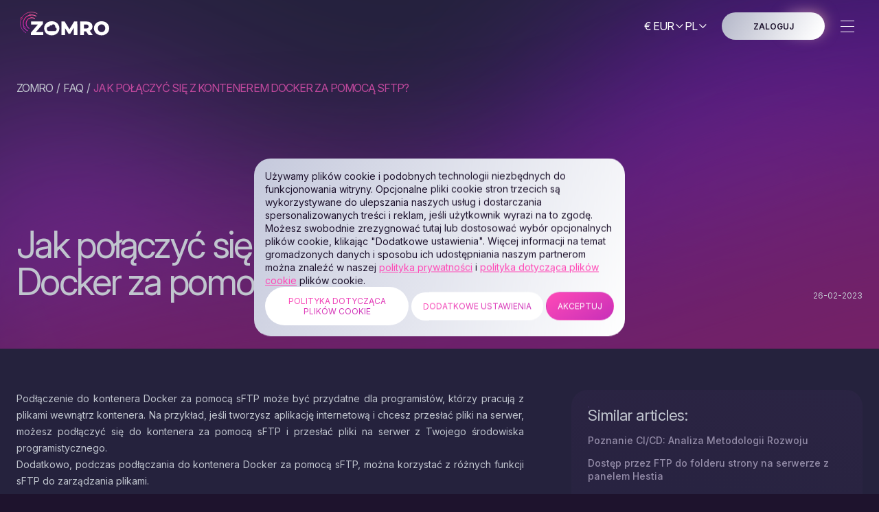

--- FILE ---
content_type: text/html; charset=utf-8
request_url: https://zomro.com/pl/blog/faq/306-how-to-connect-to-a-docker-container-via-sftp
body_size: 15785
content:
<!doctypehtml><html lang=pl-PL><title>Jak połączyć się z kontenerem Docker za pomocą SFTP? | Zomro</title><meta content="Połączenie z kontenerem Docker za pomocą sFTP może być przydatne dla programistów pracujących z plikami wewnątrz kontenera. Na przykład, jeśli tworzysz aplikację webową i"name=description><meta content="follow, index, max-snippet:-1, max-video-preview:-1, max-image-preview:large"name=robots><meta charset=UTF-8><meta content=IE=edge http-equiv=X-UA-Compatible><meta content=width=device-width,initial-scale=1.0 name=viewport><meta content=it-rat-fa9ef9f8c2095cc94c5d33de60ee9bb3 name=it-rating><meta content=yes name=apple-mobile-web-app-capable><meta content=default name=apple-mobile-web-app-status-bar-style><meta content=KtUq-BbKlUhHeoRfqLcnYlcaE3QvDNS9FB6Sj9uJIwg name=google-site-verification><link href=https://fonts.googleapis.com rel=preconnect><link crossorigin href=https://fonts.gstatic.com rel=preconnect><link href=https://fonts.googleapis.com/css2?family=Inter:opsz,wght@14..32,300..600&display=swap rel=stylesheet><link rel="shortcut icon"href=/static/site/favicon.ico?v=1768587377 type=image/png><meta content=349f34ae813c93c7 name=yandex-verification><meta content="Jak połączyć się z kontenerem Docker za pomocą SFTP? | Zomro"property=og:title><meta content="Połączenie z kontenerem Docker za pomocą sFTP może być przydatne dla programistów pracujących z plikami wewnątrz kontenera. Na przykład, jeśli tworzysz aplikację webową i"property=og:description><meta content=article property=og:type><meta content=https://dx86q6oq7ry0e.cloudfront.net/uploads/media/blog/a48@server-panel.net/2023/02/01/1677414931_4.png property=og:image><meta content="Jak połączyć się z kontenerem Docker za pomocą SFTP? - 1"property=og:image:alt><meta content=https://zomro.com/pl/blog/faq/306-how-to-connect-to-a-docker-container-via-sftp property=og:url><script type=application/ld+json>
      {
    "@context": "https://schema.org",
    "@type": "Organization",
    "url": "https://zomro.com",
    "logo": "https://zomro.com/static/site/images/logo-white.png?v=1768587377"
}
    </script><link href=https://zomro.com/blog/faq/306-how-to-connect-to-a-docker-container-via-sftp hreflang=en rel=alternate><link href=https://zomro.com/rus/blog/faq/306-how-to-connect-to-a-docker-container-via-sftp hreflang=ru rel=alternate><link href=https://zomro.com/rus/blog/faq/306-how-to-connect-to-a-docker-container-via-sftp hreflang=ru-RU rel=alternate><link href=https://zomro.com/ua/blog/faq/306-how-to-connect-to-a-docker-container-via-sftp hreflang=uk rel=alternate><link href=https://zomro.com/lt/blog/faq/306-how-to-connect-to-a-docker-container-via-sftp hreflang=lt rel=alternate><link href=https://zomro.com/lv/blog/faq/306-how-to-connect-to-a-docker-container-via-sftp hreflang=lv rel=alternate><link href=https://zomro.com/pl/blog/faq/306-how-to-connect-to-a-docker-container-via-sftp hreflang=pl rel=alternate><link href=https://zomro.com/blog/faq/306-how-to-connect-to-a-docker-container-via-sftp hreflang=x-default rel=alternate><link href=https://zomro.com/pl/blog/faq/306-how-to-connect-to-a-docker-container-via-sftp rel=canonical><script>var initializeGTM=(()=>{let c=`denied`,b=`consent`,e=0,h=1,f=`dataLayer`,g=`script`,d=Date;function a(){dataLayer.push(arguments)}if([`zomro.com`,`zomro.biz`].includes(window.location.host)){window.dataLayer=window.dataLayer||[];a(b,`default`,{ad_storage:c,ad_user_data:c,ad_personalization:c,analytics_storage:c,functionality_storage:c});!((a,b,c,g,h)=>{a[g]=a[g]||[],a[g].push({'gtm.start':new d().getTime(),event:`gtm.js`});var i=b.getElementsByTagName(c)[e],j=b.createElement(c);j.async=!e,j.src=`https://www.googletagmanager.com/gtm.js?id=`+ h+ (f!=g?`&l=`+ g:``),i.parentNode.insertBefore(j,i)})(window,document,g,f,`GTM-T5QQQVX`);const i=JSON.parse(localStorage.getItem(`selected-cookie`));a(b,`update`,i);!((a,b,c,f,g,i,j)=>{for(i=e,a[g]=a[g]||function(){(a[g].a=a[g].a||[]).push(arguments)},a[g].l=h*new d;i<document.scripts.length;i++)if(document.scripts[i].src===f)return;i=b.createElement(c),j=b.getElementsByTagName(c)[e],i.async=h,i.src=f,j.parentNode.insertBefore(i,j)})(window,document,g,`https://cdn.jsdelivr.net/npm/yandex-metrica-watch/tag.js`,`ym`),ym(96104642,`init`,{clickmap:!e,trackLinks:!e,accurateTrackBounce:!e,webvisor:!e,trackHash:!e,ecommerce:f})}});if(localStorage.getItem(`widgets-allowed`)&&localStorage.getItem(`selected-cookie`)){initializeGTM()}</script><link rel="stylesheet preload"as=style href=https://cdnjs.cloudflare.com/ajax/libs/modern-normalize/1.1.0/modern-normalize.min.css><link rel="stylesheet preload"as=style href=/static/site/css/main_styles.min.css?v=1768587377></head><link href=https://cdnjs.cloudflare.com/ajax/libs/highlight.js/11.7.0/styles/default.min.css rel=stylesheet><link rel="stylesheet preload"as=style href=/static/site/css/blog_styles.min.css?v=1768587377><script type=application/ld+json>
      {
    "@context": "https://schema.org",
    "@type": "Article",
    "mainEntityOfPage": {
        "@type": "WebPage",
        "@id": "https://zomro.com/pl/blog/faq/306-how-to-connect-to-a-docker-container-via-sftp"
    },
    "headline": "Jak połączyć się z kontenerem Docker za pomocą SFTP?",
    "image": "https://dx86q6oq7ry0e.cloudfront.net/uploads/media/blog/a48@server-panel.net/2023/02/01/1677414931_4.png",
    "datePublished": "2023-02-26T18:44:34+0000",
    "dateModified": "2023-02-26T18:44:34+0000",
    "description": "Połączenie z kontenerem Docker za pomocą sFTP może być przydatne dla programistów pracujących z plikami wewnątrz kontenera. Na przykład, jeśli tworzysz aplikację webową i",
    "author": [],
    "publisher": {
        "@type": "Organization",
        "name": "Zomro",
        "logo": {
            "@type": "Organization",
            "url": "/static/site/images/logo-white.png?v=1768587377",
            "width": 127,
            "height": 50
        }
    }
}
    </script><body class=transition-disabled><noscript><iframe height=0 src=https://www.googletagmanager.com/ns.html?id=GTM-T5QQQVX style=visibility:hidden;display:none width=0></iframe></noscript><header class=header id=header><div class="container header__container"><div class=header_logo><a aria-label="Go to the main page"class="header__main_link logo-link"href=https://zomro.com/pl/> <svg viewbox="0 0 140 40"class=header__logo_icon fill=none height=40 width=140><path d="M18.17 25.289c-3.994-2.281-5.362-7.333-3.057-11.283s7.413-5.304 11.406-3.023"stroke=url(#logo_svg__a) stroke-linecap=round stroke-width=1.162 /><path d="M16.05 28.879c-5.986-3.418-8.036-10.989-4.581-16.907 3.456-5.92 11.108-7.95 17.093-4.531"stroke=url(#logo_svg__b) stroke-linecap=round stroke-width=1.162 /><path d="M13.734 31.798C5.904 27.326 3.22 17.421 7.741 9.676 12.262 1.929 22.276-.725 30.108 3.747"stroke=url(#logo_svg__c) stroke-linecap=round stroke-width=.775 /><path d="M19.922 6.983c.703 0 1.273-.564 1.273-1.26 0-.695-.57-1.259-1.273-1.259-.704 0-1.274.564-1.274 1.26 0 .695.57 1.259 1.274 1.259Z"fill=#561F4F stroke=#F7579F stroke-width=.775 /><path d="M11.435 25.45c.703 0 1.273-.563 1.273-1.258s-.57-1.26-1.273-1.26-1.273.564-1.273 1.26c0 .695.57 1.259 1.273 1.259Z"fill=#561F4F stroke=#C631BC stroke-width=.775 /><path d="M7.192 12.145c.773 0 1.4-.62 1.4-1.385s-.627-1.385-1.4-1.385c-.774 0-1.4.62-1.4 1.385s.626 1.385 1.4 1.385Z"fill=#561F4F stroke=#ED3795 stroke-width=.542 /><path d="M45.646 34.15q2.542 1.327 5.711 1.327t5.683-1.327q2.541-1.329 3.97-3.672 1.456-2.346 1.456-5.282 0-2.939-1.457-5.282-1.427-2.345-3.969-3.672-2.513-1.328-5.683-1.328t-5.71 1.328a10.17 10.17 0 0 0-3.97 3.672q-1.429 2.344-1.428 5.282 0 2.937 1.428 5.281a10.17 10.17 0 0 0 3.97 3.673m55.765-4.322h-3.084v5.254h-5.654V15.31h9.137q2.715 0 4.712.903 1.998.876 3.084 2.543 1.086 1.637 1.085 3.87 0 2.145-1.028 3.756-.998 1.582-2.884 2.485l4.312 6.215h-6.054zm3.569-7.203q0-1.383-.885-2.146t-2.627-.763h-3.141v5.79h3.141q1.743 0 2.627-.734.885-.764.885-2.147m18.912 12.852q-3.171 0-5.712-1.327a10.17 10.17 0 0 1-3.969-3.672q-1.428-2.346-1.428-5.282 0-2.939 1.428-5.282a10.17 10.17 0 0 1 3.969-3.672q2.541-1.328 5.712-1.328 3.169 0 5.682 1.328 2.541 1.327 3.97 3.672Q135 22.258 135 25.196q0 2.937-1.456 5.281-1.429 2.345-3.97 3.673-2.513 1.327-5.682 1.327m0-4.632a5.4 5.4 0 0 0 2.741-.706 5.14 5.14 0 0 0 1.942-1.978q.713-1.298.714-2.965 0-1.667-.714-2.938a5.1 5.1 0 0 0-1.942-2.005 5.4 5.4 0 0 0-2.741-.707 5.4 5.4 0 0 0-2.742.707 5.1 5.1 0 0 0-1.942 2.005q-.715 1.27-.714 2.938 0 1.667.714 2.965a5.13 5.13 0 0 0 1.942 1.978 5.4 5.4 0 0 0 2.742.706m-84.924 4.237v-4.435H28.46l10.08-11.835v-3.503H21.32v4.435h9.824L21.064 31.58v3.503zm44.507 0-.058-10.48-5.14 8.53h-2.513l-5.111-8.247v10.197h-5.226V15.31h4.655l7.025 11.41 6.853-11.41h4.655l.057 19.772zM56.25 21.355c.305.775.343 1.627.11 2.426.61.088 1.168.44 1.56.985.393.543.59 1.238.55 1.944a2.96 2.96 0 0 1-.757 1.85c-.448.485-1.042.753-1.656.753h-8.974c-.41 0-.818-.102-1.193-.296a3 3 0 0 1-.98-.837 3.5 3.5 0 0 1-.59-1.225 3.8 3.8 0 0 1-.095-1.399c.052-.46.193-.908.414-1.317.21-.39.501-.732.854-1.003.333-.256.723-.43 1.138-.508a2.5 2.5 0 0 1 1.218.077c.09-.368.252-.709.475-.995a2.24 2.24 0 0 1 .807-.657 1.95 1.95 0 0 1 1.922.137c.317-.754.874-1.343 1.556-1.644a2.53 2.53 0 0 1 2.116.027c.677.316 1.222.92 1.525 1.682"clip-rule=evenodd fill=#fff fill-rule=evenodd /><defs><lineargradient gradientunits=userSpaceOnUse id=logo_svg__a x1=22.904 x2=14.69 y1=8.918 y2=23.301><stop stop-color=#FB67A3 /><stop offset=.397 stop-color=#E72690 /><stop offset=1 stop-color=#C630BB /></lineargradient><lineargradient gradientunits=userSpaceOnUse id=logo_svg__b x1=23.144 x2=10.834 y1=4.347 y2=25.901><stop stop-color=#FB67A3 /><stop offset=.397 stop-color=#E72690 /><stop offset=1 stop-color=#C630BB /></lineargradient><lineargradient gradientunits=userSpaceOnUse id=logo_svg__c x1=23.018 x2=6.912 y1=-.301 y2=27.902><stop stop-color=#FB67A3 /><stop offset=.397 stop-color=#E72690 /><stop offset=1 stop-color=#C630BB /></lineargradient></defs></svg> </a></div><div class=menu-burger-container data-burger-backdrop><div class=menu-burger-content data-burger-content><div class=header__controls><div class=header__btns-wrapper><div class="header__btn-currency header__btn-lang"data-current-currency-parent><button class="header__select_value body_s"data-current-currency><span data-currency-text>€ eur</span> <svg viewbox="0 0 16 16"fill=none height=16 width=16 xmlns=http://www.w3.org/2000/svg><path d="m3.918 5.752 4.496 4.496 4.496-4.496"stroke=currentColor stroke-linecap=round stroke-width=1.2 /></svg></button><div class=header__currency-wrapper data-currency-dropdown><div class="header__currency-list header__lang-list blur_backdrop border_gradient"data-currency-dropdown-list><ul data-currency-list></ul></div></div></div><div class=header__btn-lang data-current-lang-parent><button class="header__select_value body_s"data-current-lang><span>pl</span> <svg viewbox="0 0 16 16"fill=none height=16 width=16 xmlns=http://www.w3.org/2000/svg><path d="m3.918 5.752 4.496 4.496 4.496-4.496"stroke=currentColor stroke-linecap=round stroke-width=1.2 /></svg></button><div class=header__lang-wrapper data-lang-dropdown><div class="header__lang-list blur_backdrop border_gradient"data-lang-dropdown-list><ul data-langs-list></ul></div></div></div></div><a class="grey_btn btn_primary_text header__btn-auth shown"rel="nofollow noindex noopener"data-sign-in-btn href=https://cp.zomro.com/> ZALOGUJ </a><div class=user-info-block data-logined-user-elm><svg viewbox="0 0 24 24"fill=none height=24 width=24 xmlns=http://www.w3.org/2000/svg><circle transform="matrix(-1 0 0 1 16 3)"cx=4 cy=4 r=4 stroke=#FF4AB7 stroke-width=1.5 /><path d="M5 16.935c0-.86.54-1.628 1.351-1.917a16.8 16.8 0 0 1 11.298 0A2.04 2.04 0 0 1 19 16.935v1.315c0 1.188-1.052 2.1-2.227 1.932l-.955-.136a27 27 0 0 0-7.636 0l-.955.136A1.95 1.95 0 0 1 5 18.25z"stroke=#FF4AB7 stroke-width=1.5 /></svg><span class=body_m data-user-info-text></span><div class=header__dropdown-menu><svg viewbox="0 0 16 16"class=header_chevron fill=none height=16 width=16 xmlns=http://www.w3.org/2000/svg><path d="m3.918 5.752 4.496 4.496 4.496-4.496"stroke=currentColor stroke-linecap=round stroke-width=1.2 /></svg><div class="header__dropdown-wrapper user"><div class="header__dropdown user border_gradient blur_backdrop"><div class="header__dropdown-shevron-wrapper user"><div class=header__dropdown-shevron></div></div><a class="header__dropdown-link body_s user"rel="nofollow noindex noopener"href=https://cp.zomro.com/> <svg viewbox="0 0 24 24"class=user_dropdown_icon fill=none height=24 width=24 xmlns=http://www.w3.org/2000/svg><circle transform="matrix(-1 0 0 1 15 9)"cx=3 cy=3 r=3 stroke=currentColor stroke-width=1.5 /><path d="m16.5 4.938.375-.65zm0 14.124-.375-.65zm-9 0-.375.65zm0-14.125.375.65zm1.423-1.922-.73-.169zM5.312 18.74l-.172-.73zm-.91-.237.57-.488zm5.137 3.192.184-.727zm-.616-.71.73-.17zm6.154 0-.73-.17zm-.616.71.184.727zm5.136-3.192-.57-.488zm1.847-9.8.708-.247zm-.35.98-.477-.578zM18.688 5.26l-.172-.73zm2.406 9.057-.477.578zm.35.98-.708-.247zM15.077 3.015l-.73.17zm-.73.17a3.74 3.74 0 0 0 1.778 2.402l.75-1.299a2.24 2.24 0 0 1-1.067-1.442zm1.778 2.402a3.74 3.74 0 0 0 2.735.402l-.344-1.46a2.24 2.24 0 0 1-1.64-.241zm6.027 2.869a10.7 10.7 0 0 0-1.986-3.447l-1.139.976a9.2 9.2 0 0 1 1.709 2.965zM20.75 12c0-.7.318-1.324.82-1.738l-.953-1.157A3.74 3.74 0 0 0 19.25 12zm.82 1.738A2.24 2.24 0 0 1 20.75 12h-1.5c0 1.166.533 2.209 1.367 2.895zm-1.404 5.253c.861-1.005 1.54-2.17 1.986-3.447l-1.416-.494a9.2 9.2 0 0 1-1.709 2.965zm-3.291.72a2.24 2.24 0 0 1 1.64-.24l.345-1.46a3.74 3.74 0 0 0-2.735.402zm-1.067 1.443a2.24 2.24 0 0 1 1.067-1.442l-.75-1.3a3.74 3.74 0 0 0-1.779 2.404zM12 22.75c.912 0 1.798-.114 2.645-.328l-.368-1.454A9.3 9.3 0 0 1 12 21.25zm-2.645-.328c.847.214 1.733.328 2.645.328v-1.5a9.3 9.3 0 0 1-2.277-.282zm-2.23-2.71c.562.324.931.854 1.067 1.442l1.462-.338a3.74 3.74 0 0 0-1.779-2.403zm-1.641-.242a2.24 2.24 0 0 1 1.641.242l.75-1.3a3.74 3.74 0 0 0-2.735-.402zm-3.636-3.926a10.7 10.7 0 0 0 1.985 3.447l1.14-.976a9.2 9.2 0 0 1-1.709-2.965zM3.25 12c0 .7-.318 1.324-.82 1.738l.953 1.157A3.74 3.74 0 0 0 4.75 12zm-.82-1.738c.502.414.82 1.039.82 1.738h1.5a3.74 3.74 0 0 0-1.367-2.895zM3.833 5.01a10.7 10.7 0 0 0-1.986 3.447l1.416.494a9.2 9.2 0 0 1 1.709-2.965zm3.291-.721a2.24 2.24 0 0 1-1.64.241L5.14 5.99a3.74 3.74 0 0 0 2.735-.402zm1.067-1.442a2.24 2.24 0 0 1-1.067 1.442l.75 1.299a3.74 3.74 0 0 0 1.779-2.403zM12 1.25c-.912 0-1.798.114-2.645.328l.368 1.454A9.3 9.3 0 0 1 12 2.75zm2.645.328A10.8 10.8 0 0 0 12 1.25v1.5c.787 0 1.55.098 2.277.282zM9.654 3.184a.35.35 0 0 1 .062-.14c.018-.021.021-.015.007-.012l-.368-1.454c-.691.175-1.048.772-1.163 1.268zm-6.27 5.92a.4.4 0 0 1-.111-.14c-.012-.03-.003-.03-.009-.014l-1.416-.494c-.266.762.146 1.448.581 1.806zM5.14 18.01a.35.35 0 0 1-.153.006c-.027-.006-.024-.012-.015-.001l-1.139.976c.463.54 1.155.596 1.651.48zm4.583 2.958c.014.003.01.01-.007-.012a.35.35 0 0 1-.062-.14l-1.462.338c.115.496.472 1.093 1.163 1.268zm4.623-.152a.35.35 0 0 1-.062.14c-.018.021-.021.015-.007.012l.368 1.454c.691-.175 1.048-.772 1.163-1.268zm4.681-2.801c.01-.01.013-.005-.014.001a.35.35 0 0 1-.153-.006l-.344 1.46c.496.117 1.188.061 1.65-.479zm1.709-9.065c-.006-.015.003-.017-.009.014a.4.4 0 0 1-.11.14l.953 1.158c.436-.358.848-1.044.582-1.806zm-17.472 6.1c.006.015-.003.017.009-.014a.4.4 0 0 1 .11-.14l-.954-1.158c-.435.358-.847 1.044-.58 1.806zM18.86 5.99a.35.35 0 0 1 .153-.006c.027.006.023.011.014 0l1.14-.975c-.464-.54-1.156-.596-1.651-.48zM4.973 5.984c-.01.01-.013.005.014-.001a.35.35 0 0 1 .153.005l.344-1.46c-.495-.116-1.187-.06-1.65.48zm15.644 8.91c.06.05.096.105.11.141.012.03.003.03.009.014l1.416.494c.266-.762-.146-1.448-.582-1.806zm-4.81-12.049c-.114-.496-.47-1.093-1.162-1.268l-.368 1.454c-.014-.003-.01-.01.007.012a.35.35 0 0 1 .062.14z"fill=currentColor /></svg> Panel sterowania </a><button aria-label="log out"class="header__dropdown-link body_s user pc"data-logout-btn><svg viewbox="0 0 17 16"class=user_dropdown_icon fill=none height=20 width=20 xmlns=http://www.w3.org/2000/svg><path d="M12.5 5.333 15.167 8m0 0L12.5 10.667M15.167 8H6.5m4-5.197A5.6 5.6 0 0 0 7.61 2C4.42 2 1.833 4.686 1.833 8s2.587 6 5.778 6c1.052 0 2.04-.292 2.889-.803"stroke=currentColor stroke-linecap=round stroke-linejoin=round stroke-width=1.5 /></svg> Wyloguj</button></div></div></div></div></div><div class=header__navlist-wrap data-burger-backdrop><div class=header__navlist-inner-wrap><a class="user_link_block border_gradient"rel="nofollow noindex noopener"data-logined-user-elm data-user-burger href=https://cp.zomro.com/> <div class=user_icon><svg viewbox="0 0 24 24"fill=none height=24 width=24 xmlns=http://www.w3.org/2000/svg><circle transform="matrix(-1 0 0 1 16 3)"cx=4 cy=4 r=4 stroke=#FF4AB7 stroke-width=1.5 /><path d="M5 16.935c0-.86.54-1.628 1.351-1.917a16.8 16.8 0 0 1 11.298 0A2.04 2.04 0 0 1 19 16.935v1.315c0 1.188-1.052 2.1-2.227 1.932l-.955-.136a27 27 0 0 0-7.636 0l-.955.136A1.95 1.95 0 0 1 5 18.25z"stroke=#FF4AB7 stroke-width=1.5 /></svg></div> <span class="burger-user-name body_m"data-user-info-text></span> <svg viewbox="0 0 24 24"class=logined_user_icon fill=none height=24 width=24 xmlns=http://www.w3.org/2000/svg><circle transform="matrix(-1 0 0 1 15 9)"cx=3 cy=3 r=3 stroke=currentColor stroke-width=1.5 /><path d="m16.5 4.938.375-.65zm0 14.124-.375-.65zm-9 0-.375.65zm0-14.125.375.65zm1.423-1.922-.73-.169zM5.312 18.74l-.172-.73zm-.91-.237.57-.488zm5.137 3.192.184-.727zm-.616-.71.73-.17zm6.154 0-.73-.17zm-.616.71.184.727zm5.136-3.192-.57-.488zm1.847-9.8.708-.247zm-.35.98-.477-.578zM18.688 5.26l-.172-.73zm2.406 9.057-.477.578zm.35.98-.708-.247zM15.077 3.015l-.73.17zm-.73.17a3.74 3.74 0 0 0 1.778 2.402l.75-1.299a2.24 2.24 0 0 1-1.067-1.442zm1.778 2.402a3.74 3.74 0 0 0 2.735.402l-.344-1.46a2.24 2.24 0 0 1-1.64-.241zm6.027 2.869a10.7 10.7 0 0 0-1.986-3.447l-1.139.976a9.2 9.2 0 0 1 1.709 2.965zM20.75 12c0-.7.318-1.324.82-1.738l-.953-1.157A3.74 3.74 0 0 0 19.25 12zm.82 1.738A2.24 2.24 0 0 1 20.75 12h-1.5c0 1.166.533 2.209 1.367 2.895zm-1.404 5.253c.861-1.005 1.54-2.17 1.986-3.447l-1.416-.494a9.2 9.2 0 0 1-1.709 2.965zm-3.291.72a2.24 2.24 0 0 1 1.64-.24l.345-1.46a3.74 3.74 0 0 0-2.735.402zm-1.067 1.443a2.24 2.24 0 0 1 1.067-1.442l-.75-1.3a3.74 3.74 0 0 0-1.779 2.404zM12 22.75c.912 0 1.798-.114 2.645-.328l-.368-1.454A9.3 9.3 0 0 1 12 21.25zm-2.645-.328c.847.214 1.733.328 2.645.328v-1.5a9.3 9.3 0 0 1-2.277-.282zm-2.23-2.71c.562.324.931.854 1.067 1.442l1.462-.338a3.74 3.74 0 0 0-1.779-2.403zm-1.641-.242a2.24 2.24 0 0 1 1.641.242l.75-1.3a3.74 3.74 0 0 0-2.735-.402zm-3.636-3.926a10.7 10.7 0 0 0 1.985 3.447l1.14-.976a9.2 9.2 0 0 1-1.709-2.965zM3.25 12c0 .7-.318 1.324-.82 1.738l.953 1.157A3.74 3.74 0 0 0 4.75 12zm-.82-1.738c.502.414.82 1.039.82 1.738h1.5a3.74 3.74 0 0 0-1.367-2.895zM3.833 5.01a10.7 10.7 0 0 0-1.986 3.447l1.416.494a9.2 9.2 0 0 1 1.709-2.965zm3.291-.721a2.24 2.24 0 0 1-1.64.241L5.14 5.99a3.74 3.74 0 0 0 2.735-.402zm1.067-1.442a2.24 2.24 0 0 1-1.067 1.442l.75 1.299a3.74 3.74 0 0 0 1.779-2.403zM12 1.25c-.912 0-1.798.114-2.645.328l.368 1.454A9.3 9.3 0 0 1 12 2.75zm2.645.328A10.8 10.8 0 0 0 12 1.25v1.5c.787 0 1.55.098 2.277.282zM9.654 3.184a.35.35 0 0 1 .062-.14c.018-.021.021-.015.007-.012l-.368-1.454c-.691.175-1.048.772-1.163 1.268zm-6.27 5.92a.4.4 0 0 1-.111-.14c-.012-.03-.003-.03-.009-.014l-1.416-.494c-.266.762.146 1.448.581 1.806zM5.14 18.01a.35.35 0 0 1-.153.006c-.027-.006-.024-.012-.015-.001l-1.139.976c.463.54 1.155.596 1.651.48zm4.583 2.958c.014.003.01.01-.007-.012a.35.35 0 0 1-.062-.14l-1.462.338c.115.496.472 1.093 1.163 1.268zm4.623-.152a.35.35 0 0 1-.062.14c-.018.021-.021.015-.007.012l.368 1.454c.691-.175 1.048-.772 1.163-1.268zm4.681-2.801c.01-.01.013-.005-.014.001a.35.35 0 0 1-.153-.006l-.344 1.46c.496.117 1.188.061 1.65-.479zm1.709-9.065c-.006-.015.003-.017-.009.014a.4.4 0 0 1-.11.14l.953 1.158c.436-.358.848-1.044.582-1.806zm-17.472 6.1c.006.015-.003.017.009-.014a.4.4 0 0 1 .11-.14l-.954-1.158c-.435.358-.847 1.044-.58 1.806zM18.86 5.99a.35.35 0 0 1 .153-.006c.027.006.023.011.014 0l1.14-.975c-.464-.54-1.156-.596-1.651-.48zM4.973 5.984c-.01.01-.013.005.014-.001a.35.35 0 0 1 .153.005l.344-1.46c-.495-.116-1.187-.06-1.65.48zm15.644 8.91c.06.05.096.105.11.141.012.03.003.03.009.014l1.416.494c.266-.762-.146-1.448-.582-1.806zm-4.81-12.049c-.114-.496-.47-1.093-1.162-1.268l-.368 1.454c-.014-.003-.01-.01.007.012a.35.35 0 0 1 .062.14z"fill=currentColor /></svg> </a><ul class=header__navlist><li class=header__item><div class="header__link body_m"><div class=header__link-text data-burger-item>Chmurowe Serwery <svg viewbox="0 0 16 16"class=header_chevron fill=none height=16 width=16 xmlns=http://www.w3.org/2000/svg><path d="m3.918 5.752 4.496 4.496 4.496-4.496"stroke=currentColor stroke-linecap=round stroke-width=1.2 /></svg></div><div class="header__dropdown-wrapper two_columns"><nav class="header__dropdown border_gradient blur_backdrop"><div class=header__dropdown-list><div class=header__dropdown-title>Shared CPU</div><a class="header__dropdown-link body_s"data-nav-link href=https://zomro.com/pl/vps><span class=header__dropdown-svg_wrap> <svg viewbox="0 0 20 20"class=header__dropdown-svg fill=none height=20 width=20 xmlns=http://www.w3.org/2000/svg><path d="M2.083 7.5h15.833m-9.583-5-1.667 5L10 17.083 13.333 7.5l-1.667-5m-1.154 14.385 7.465-8.958c.127-.152.19-.228.214-.313a.4.4 0 0 0 0-.228c-.024-.085-.087-.161-.214-.313l-3.61-4.333c-.074-.088-.111-.132-.156-.164a.4.4 0 0 0-.132-.062c-.053-.014-.11-.014-.225-.014H6.145c-.115 0-.172 0-.225.014a.4.4 0 0 0-.132.062 1 1 0 0 0-.155.164L2.022 7.073c-.127.152-.19.228-.214.313a.4.4 0 0 0 0 .228c.024.085.087.161.214.313l7.465 8.958c.176.211.264.317.37.355a.42.42 0 0 0 .286 0c.105-.038.193-.143.369-.355"stroke=url(#gradient-pink) stroke-linecap=round stroke-linejoin=round stroke-width=1.2 /><defs><lineargradient gradientunits=userSpaceOnUse id=gradient-pink x1=1.524 x2=34.146 y1=-4.667 y2=-3.749><stop stop-color=#FF4AB7 /><stop offset=1 stop-color=#C830B9 /></lineargradient></defs></svg> </span> <span>Chmurowe VPS Premium </span> </a><a class="header__dropdown-link body_s"data-nav-link href=https://zomro.com/pl/vps/basic><span class=header__dropdown-svg_wrap> <svg viewbox="0 0 16 16"class=header__dropdown-svg fill=none height=20 width=20 xmlns=http://www.w3.org/2000/svg><path d="M8.667 1.334 2.73 8.459c-.233.279-.35.418-.351.536-.002.103.044.2.124.264.091.075.273.075.636.075h4.862l-.667 5.333 5.938-7.125c.232-.28.348-.419.35-.537a.33.33 0 0 0-.124-.264c-.091-.074-.273-.074-.636-.074H8z"stroke=currentColor stroke-linecap=round stroke-linejoin=round stroke-width=1.2 /><defs><lineargradient gradientunits=userSpaceOnUse id=gradient-pink x1=1.524 x2=34.146 y1=-4.667 y2=-3.749><stop stop-color=#FF4AB7 /><stop offset=1 stop-color=#C830B9 /></lineargradient></defs></svg> </span> <span>Chmurowe VPS Basic </span> </a><a class="header__dropdown-link body_s"data-nav-link href=https://zomro.com/pl/cheap-vps><span class=header__dropdown-svg_wrap> <svg viewbox="0 0 16 16"class=header__dropdown-svg fill=none height=16 width=16 xmlns=http://www.w3.org/2000/svg><g clip-path=url(#stars_svg__a) stroke=#fff stroke-linecap=round stroke-linejoin=round stroke-width=1.2><path d="m4.333 8.667.523 1.046c.177.354.266.53.384.684a2 2 0 0 0 .363.363c.153.118.33.207.684.384l1.046.523-1.046.523c-.354.177-.53.265-.684.383a2 2 0 0 0-.363.363c-.118.154-.207.33-.384.685l-.523 1.046-.523-1.046c-.177-.354-.265-.531-.383-.685a2 2 0 0 0-.363-.363c-.154-.118-.33-.206-.685-.383l-1.046-.523 1.046-.523c.354-.177.531-.266.685-.384a2 2 0 0 0 .363-.363c.118-.154.206-.33.383-.684zM10 1.333l.786 2.043c.188.489.282.733.428.939q.197.275.47.471c.207.146.45.24.94.428L14.667 6l-2.043.786c-.49.188-.734.282-.94.428q-.273.197-.47.47c-.146.206-.24.45-.428.94L10 10.667l-.786-2.043c-.188-.49-.282-.734-.428-.94a2 2 0 0 0-.47-.47c-.206-.146-.45-.24-.94-.428L5.333 6l2.043-.786c.49-.188.734-.282.94-.428a2 2 0 0 0 .47-.471c.146-.206.24-.45.428-.939z"/></g><defs><clippath id=stars_svg__a><path d="M0 0h16v16H0z"fill=#fff /></clippath></defs></svg> </span> <span>Chmurowe VPS Tanie </span> </a><a class="header__dropdown-link body_s"data-nav-link href=https://zomro.com/pl/server-for-forex><span class=header__dropdown-svg_wrap> <svg viewbox="0 0 20 20"class=header__dropdown-svg fill=none height=20 width=20 xmlns=http://www.w3.org/2000/svg><path d="M10 2.5h3.5c1.4 0 2.1 0 2.635.272a2.5 2.5 0 0 1 1.092 1.093C17.5 4.4 17.5 5.1 17.5 6.5v7c0 1.4 0 2.1-.273 2.635a2.5 2.5 0 0 1-1.092 1.092c-.535.273-1.235.273-2.635.273h-7c-1.4 0-2.1 0-2.635-.273a2.5 2.5 0 0 1-1.093-1.092C2.5 15.6 2.5 14.9 2.5 13.5V10m4.167.833v3.333m6.666-5v5M10 5.833v8.333m-8.333-10 2.5-2.5m0 0 2.5 2.5m-2.5-2.5v5"stroke=url(#gradient-pink) stroke-linecap=round stroke-linejoin=round stroke-width=1.2 /><defs><lineargradient gradientunits=userSpaceOnUse id=gradient-pink x1=1.524 x2=34.146 y1=-4.667 y2=-3.749><stop stop-color=#FF4AB7 /><stop offset=1 stop-color=#C830B9 /></lineargradient></defs></svg> </span> <span>Forex Cloud VPS </span> <span class=header__dropdown-label>new</span> </a></div><div class=header__dropdown-list><div class=header__dropdown-title>Dedicated CPU</div><a class="header__dropdown-link body_s"data-nav-link href=https://zomro.com/pl/big_vds><span class=header__dropdown-svg_wrap> <svg viewbox="0 0 32 32"class=header__dropdown-svg fill=none height=20 width=20 xmlns=http://www.w3.org/2000/svg><path d="M29.333 23.333 28.411 9.96c-.145-2.1-.217-3.15-.672-3.946a4 4 0 0 0-1.73-1.615C25.182 4 24.13 4 22.025 4H9.974c-2.105 0-3.157 0-3.982.4a4 4 0 0 0-1.73 1.614c-.456.796-.528 1.846-.673 3.946l-.922 13.373m26.666 0A4.667 4.667 0 0 1 24.667 28H7.333a4.667 4.667 0 0 1-4.666-4.667m26.666 0a4.667 4.667 0 0 0-4.666-4.666H7.333a4.667 4.667 0 0 0-4.666 4.666m5.333 0h.013m7.987 0h8"stroke=url(#gradient-pink) stroke-linecap=round stroke-linejoin=round stroke-width=1.5 /><defs><lineargradient gradientunits=userSpaceOnUse id=gradient-pink x1=1.524 x2=34.146 y1=-4.667 y2=-3.749><stop stop-color=#FF4AB7 /><stop offset=1 stop-color=#C830B9 /></lineargradient></defs></svg> </span> <span>Chmurowe VPS Storage</span> </a></div></nav></div></div><li class=header__item><a class="header__link body_m"data-nav-link href=https://zomro.com/pl/dedicated><span class=header__link-text>Serwery Dedykowane</span></a><li class=header__item><a class="header__link body_m"data-nav-link href=https://zomro.com/pl/website-builder><span class=header__link-text>Kreator Stron Internetowych</span></a><li class=header__item><div class="header__link body_m"><div class=header__link-text data-burger-item>Inne produkty <svg viewbox="0 0 16 16"class=header_chevron fill=none height=16 width=16 xmlns=http://www.w3.org/2000/svg><path d="m3.918 5.752 4.496 4.496 4.496-4.496"stroke=currentColor stroke-linecap=round stroke-width=1.2 /></svg></div><div class=header__dropdown-wrapper><nav class="header__dropdown border_gradient blur_backdrop"><div class=header__dropdown-list><a class="header__dropdown-link body_s"data-nav-link href=https://zomro.com/pl/dedicated-gpu><span class=header__dropdown-svg_wrap> <svg viewbox="0 0 32 32"class=header__dropdown-svg fill=none height=20 width=20 xmlns=http://www.w3.org/2000/svg><path d="m29.333 14-.632-5.06c-.248-1.985-.372-2.978-.84-3.726a4 4 0 0 0-1.71-1.51c-.8-.37-1.8-.37-3.8-.37H9.65c-2 0-3 0-3.8.37a4 4 0 0 0-1.711 1.51c-.468.748-.592 1.74-.84 3.726L2.667 14m4.666 5.333h17.334m-17.334 0a4.667 4.667 0 1 1 0-9.333h17.334a4.667 4.667 0 1 1 0 9.333m-17.334 0a4.667 4.667 0 0 0 0 9.334h17.334a4.667 4.667 0 1 0 0-9.334M8 14.667h.013M8 24h.013M16 14.667h8M16 24h8"stroke=url(#gradient-pink) stroke-linecap=round stroke-linejoin=round stroke-width=1.5 /><defs><lineargradient gradientunits=userSpaceOnUse id=gradient-pink x1=1.524 x2=34.149 y1=-5.815 y2=-4.945><stop stop-color=#FF4AB7 /><stop offset=1 stop-color=#C830B9 /></lineargradient></defs></svg> </span> <span>Serwery GPU</span> </a><a class="header__dropdown-link body_s"data-nav-link href=https://zomro.com/pl/virtual><span class=header__dropdown-svg_wrap> <svg viewbox="0 0 20 20"class=header__dropdown-svg fill=none height=20 width=20 xmlns=http://www.w3.org/2000/svg><path d="M5 6.667h.008M5 13.334h.008M5 10h10M5 10a3.333 3.333 0 0 1 0-6.666h10A3.333 3.333 0 0 1 15 10M5 10a3.333 3.333 0 1 0 0 6.667h10A3.333 3.333 0 0 0 15 10"stroke=url(#gradient-pink) stroke-linecap=round stroke-linejoin=round stroke-width=1.2 /><defs><lineargradient gradientunits=userSpaceOnUse id=gradient-pink x1=1.524 x2=34.149 y1=-5.815 y2=-4.945><stop stop-color=#FF4AB7 /><stop offset=1 stop-color=#C830B9 /></lineargradient></defs></svg> </span> <span>Hosting Website</span> </a><a class="header__dropdown-link body_s"data-nav-link href=https://zomro.com/pl/domains><span class=header__dropdown-svg_wrap> <svg viewbox="0 0 32 32"class=header__dropdown-svg fill=none height=20 width=20 xmlns=http://www.w3.org/2000/svg><path d="M25.333 12A9.333 9.333 0 0 1 16 21.333M25.333 12A9.333 9.333 0 0 0 16 2.667M25.333 12H6.667M16 21.333A9.333 9.333 0 0 1 6.667 12M16 21.333A14.28 14.28 0 0 0 19.735 12 14.28 14.28 0 0 0 16 2.667m0 18.666A14.28 14.28 0 0 1 12.268 12 14.28 14.28 0 0 1 16 2.667m0 18.666V24M6.667 12A9.333 9.333 0 0 1 16 2.667m2.667 24a2.667 2.667 0 0 1-5.334 0m5.334 0A2.667 2.667 0 0 0 16 24m2.667 2.667H28m-14.667 0A2.667 2.667 0 0 1 16 24m-2.667 2.667H4"stroke=url(#gradient-pink) stroke-linecap=round stroke-linejoin=round stroke-width=1.5 /><defs><lineargradient gradientunits=userSpaceOnUse id=gradient-pink x1=2.971 x2=32.339 y1=-6.963 y2=-6.294><stop stop-color=#FF4AB7 /><stop offset=1 stop-color=#C830B9 /></lineargradient></defs></svg> </span> <span>Domeny</span> </a></div></nav></div></div><li class=header__item><a class="header__link body_m"data-nav-link href=https://zomro.com/pl/marketplace><span class=header__link-text>Marketplace</span></a></ul><a class="burger-btn-auth shown btn_primary_text"rel="nofollow noindex noopener"data-sign-in-btn href=https://cp.zomro.com/> ZALOGUJ </a><button aria-label="log out"class="logout_btn text_btn"data-logined-user-elm data-logout-btn><svg viewbox="0 0 17 16"fill=none height=20 width=20 xmlns=http://www.w3.org/2000/svg><path d="M12.5 5.333 15.167 8m0 0L12.5 10.667M15.167 8H6.5m4-5.197A5.6 5.6 0 0 0 7.61 2C4.42 2 1.833 4.686 1.833 8s2.587 6 5.778 6c1.052 0 2.04-.292 2.889-.803"stroke=currentColor stroke-linecap=round stroke-linejoin=round stroke-width=1.5 /></svg> Wyloguj</button></div></div></div></div><div class=header__menu-burger-btn-wrapper data-menu-burger-wrapper><button class="header__menu-burger hamburger--spin"aria-label=Menu data-menu-burger type=button><span class=hamburger-box> <span class=hamburger-inner></span> </span></button></div></div></header><div class=subheader></div><main class=blog__wrapper><div class=blog_overlay data-blog-overlay><div class=blog__modal_wrapper data-blog-modal-wrapper><img alt="opened image"class=blog__modal_img data-blog-modal-img loading=lazy><button class=blog__modal_close-btn data-blog-close-btn><svg viewbox="0 0 19 19"class=with-ukr__close-img fill=none height=19 width=19 xmlns=http://www.w3.org/2000/svg><g clip-path=url(#clip0_2474_6377)><path d="M0.927908 18.9999C0.744394 18.9999 0.564993 18.9455 0.412396 18.8436C0.259799 18.7416 0.140862 18.5967 0.0706297 18.4272C0.00039741 18.2577 -0.0179751 18.0711 0.017836 17.8911C0.0536472 17.7111 0.142033 17.5458 0.271814 17.416L17.4163 0.271519C17.5904 0.0975119 17.8264 -0.000244141 18.0724 -0.000244141C18.3185 -0.000244141 18.5545 0.0975119 18.7285 0.271519C18.9025 0.445526 19.0003 0.68153 19.0003 0.927613C19.0003 1.1737 18.9025 1.4097 18.7285 1.58371L1.584 18.7282C1.49792 18.8145 1.39565 18.8829 1.28306 18.9295C1.17046 18.9761 1.04977 19 0.927908 18.9999Z"fill=white /><path d="M18.0724 18.9999C17.9505 19 17.8298 18.9761 17.7172 18.9295C17.6046 18.8829 17.5024 18.8145 17.4163 18.7282L0.271763 1.58371C0.0977561 1.4097 0 1.1737 0 0.927613C0 0.68153 0.0977561 0.445526 0.271763 0.271519C0.44577 0.0975119 0.681774 -0.000244141 0.927857 -0.000244141C1.17394 -0.000244141 1.40994 0.0975119 1.58395 0.271519L18.7285 17.416C18.8583 17.5458 18.9466 17.7111 18.9825 17.8911C19.0183 18.0711 18.9999 18.2577 18.9297 18.4272C18.8594 18.5967 18.7405 18.7416 18.5879 18.8436C18.4353 18.9455 18.2559 18.9999 18.0724 18.9999Z"fill=white /></g><defs><clippath id=clip0_2474_6377><rect fill=white height=19 width=19 /></clippath></defs></svg></button></div></div><section class="section blog__fullstory_hero_section"><div class="container blog_hero_container"><ul class=fullstory__breadcrumbs data-breadcrumbs><li class="breadcrumb_item upper_m"><a breadcrumb-link class=fullstory__breadcrumb-link href=https://zomro.com/pl/>Zomro</a><li class="breadcrumb_item upper_m"><a breadcrumb-link class=fullstory__breadcrumb-link href=https://zomro.com/pl/blog/faq/>FAQ</a><li class="breadcrumb_item upper_m active aria-current='page'">Jak połączyć się z kontenerem Docker za pomocą SFTP?</ul><div class=fullstory__hero_bottom><h1 class="fullstory__title h2">Jak połączyć się z kontenerem Docker za pomocą SFTP?</h1><time class=upper_s>26-02-2023</time></div></div></section><div class=container><div class=blog__fullstory><div class=fullstory__content-wrapper><article class=fullstory-article id=full-story><p style=text-align:justify><span style=font-size:14px>Podłączenie do kontenera Docker za pomocą sFTP może być przydatne dla programistów, którzy pracują z plikami wewnątrz kontenera. Na przykład, jeśli tworzysz aplikację internetową i chcesz przesłać pliki na serwer, możesz podłączyć się do kontenera za pomocą sFTP i przesłać pliki na serwer z Twojego środowiska programistycznego.<br> Dodatkowo, podczas podłączania do kontenera Docker za pomocą sFTP, można korzystać z różnych funkcji sFTP do zarządzania plikami. </span><h2 style=text-align:justify><br> <br> <span style=font-size:14px><strong>Wdrażanie kontenera Docker za pomocą sFTP.</strong></span></h2><p style=text-align:justify><br> <br> <span style=font-size:14px>Aby podłączyć się do kontenera Docker za pomocą sFTP, najpierw musisz utworzyć kontener, który zostanie uruchomiony na zdalnym serwerze. Możesz to zrobić za pomocą polecenia docker run. Na przykład, aby uruchomić kontener z nginx na porcie 2222 i zainstalować OpenSSH, możesz użyć następujących poleceń:</span><br>  <pre>
<code>docker run -d -p 2222:22 --name nginx_latest nginx</code></pre><p style=text-align:justify> <pre>
<code>docker exec -it nginx_latest apt-get update</code></pre><p style=text-align:justify> <pre>
<code>docker exec -it nginx_latest apt-get install -y openssh-server</code></pre><p style=text-align:justify><br> <span style=font-size:14px><button class=blog__img_btn data-blog-img><img alt="Jak połączyć się z kontenerem Docker za pomocą SFTP? - 1"title="Jak podłączyć się do kontenera Docker za pomocą sFTP"src=https://dx86q6oq7ry0e.cloudfront.net/uploads/media/blog/a48@server-panel.net/2023/02/01/1677414931_4.png></button></span><br>  <p style=text-align:justify><span style=font-size:14px>Te polecenia utworzą nowy kontener o nazwie "nginx_latest" na podstawie obrazu Nginx i zainstalują OpenSSH wewnątrz kontenera. </span><p style=text-align:justify><br> <br> <span style=font-size:14px><strong>Ustawienie hasła dla wybranego użytkownika.</strong><br> <br> Ustaw hasło dla root (lub innego użytkownika, z którym chcesz się połączyć), wykonując polecenie:</span><p style=text-align:justify> <p style=text-align:justify> <p style=text-align:justify> <pre>
<code>docker exec -it nginx_latest passwd root</code></pre><p style=text-align:justify> <p style=text-align:justify><br> <span style=font-size:14px>Wprowadź hasło dwukrotnie.</span><br>  <p style=text-align:justify><br> <span style=font-size:14px><button class=blog__img_btn data-blog-img><img alt="Jak połączyć się z kontenerem Docker za pomocą SFTP? - 2"title="Jak podłączyć się do kontenera Docker za pomocą sFTP - 1 "src=https://dx86q6oq7ry0e.cloudfront.net/uploads/media/blog/a48@server-panel.net/2023/02/01/1677414919_33.png></button></span><p style=text-align:justify> <p style=text-align:justify> <ul><li style=text-align:justify><span style=font-size:14px>Edytuj plik /etc/ssh/sshd_config w kontenerze, zamieniając <strong>PermitRootLogin without-password</strong> na <strong>PermitRootLogin yes</strong>. Aby się do niego podłączyć i go edytować, użyj następującego polecenia:</span></ul><p style=text-align:justify> <pre>
<code>docker exec -it nginx_latest bash</code></pre><p style=text-align:justify><br>  <p style=text-align:justify><span style=font-size:14px>Użyj ulubionego edytora. Jeśli go nie masz, zainstaluj go.</span><p style=text-align:justify><br> <br> <span style=font-size:14px><button class=blog__img_btn data-blog-img><img alt="Jak połączyć się z kontenerem Docker za pomocą SFTP? - 3"title="Jak podłączyć się do kontenera Docker za pomocą sFTP - 2"src=https://dx86q6oq7ry0e.cloudfront.net/uploads/media/blog/a48@server-panel.net/2023/02/01/1677414927_66.png></button></span><p style=text-align:justify> <p style=text-align:justify> <ul><li style=text-align:justify><span style=font-size:14px>Zrestartuj serwer ssh, wykonując polecenie:</span></ul><p style=text-align:justify> <p style=text-align:justify> <pre style=text-align:justify>
<span style=font-size:14px>/etc/init.d/ssh restart</span></pre><p style=text-align:justify><br> <span style=font-size:14px><button class=blog__img_btn data-blog-img><img alt="Jak połączyć się z kontenerem Docker za pomocą SFTP? - 4"title="Jak podłączyć się do kontenera Docker za pomocą sFTP - 3"src=https://dx86q6oq7ry0e.cloudfront.net/uploads/media/blog/a48@server-panel.net/2023/02/01/1677415025_55.png></button></span><br>  <h2 style=text-align:justify><span style=font-size:14px><strong>Podłączanie się do kontenera Docker za pomocą IP przy użyciu sFTP.</strong></span></h2><p style=text-align:justify><br> <br> <br> <span style=font-size:14px>Aby to zrobić, musisz najpierw określić adres IP kontenera i port, na którym uruchomiony jest serwer SSH. Można to zrobić za pomocą polecenia <strong>docker inspect</strong>. Na przykład, jeśli kontener jest uruchomiony na porcie 2222, można użyć następującego polecenia, aby uzyskać adres IP:</span><p style=text-align:justify> <p style=text-align:justify> <p style=text-align:justify> <pre>
<code>docker inspect --format '{{ .NetworkSettings.IPAddress }}' nginx_latest
</code></pre><p style=text-align:justify> <p style=text-align:justify><br> <span style=font-size:14px><button class=blog__img_btn data-blog-img><img alt="Jak połączyć się z kontenerem Docker za pomocą SFTP? - 5"title="Jak podłączyć się do kontenera Docker za pomocą sFTP - 4"src=https://dx86q6oq7ry0e.cloudfront.net/uploads/media/blog/a48@server-panel.net/2023/02/01/1677414897_44.png></button></span><br> <br>  <p style=text-align:justify><span style=font-size:14px>To polecenie zwróci adres IP kontenera. Następnie można podłączyć się do kontenera za pomocą sFTP, używając danych logowania użytkownika ustawionych wewnątrz kontenera. Na przykład za pomocą polecenia sftp:</span><p style=text-align:justify> <p style=text-align:justify> <p style=text-align:justify> <p style=text-align:justify> <pre>
<code>sftp root@172.17.0.4
</code></pre><p style=text-align:justify> <p style=text-align:justify><br>  <p style=text-align:justify><span style=font-size:14px>Gdzie root- nazwa użytkownika ustawionego wewnątrz kontenera, a ip-address - adres IP kontenera (172.17.0.4), uzyskany za pomocą polecenia <strong>docker inspect</strong>.</span><p style=text-align:justify><br> <br> <span style=font-size:14px><button class=blog__img_btn data-blog-img><img alt="Jak połączyć się z kontenerem Docker za pomocą SFTP? - 6"title="Jak podłączyć się do kontenera Docker za pomocą sFTP - 5 "src=https://dx86q6oq7ry0e.cloudfront.net/uploads/media/blog/a48@server-panel.net/2023/02/01/1677414823_6.png></button></span><br>  <h2 style=text-align:justify><span style=font-size:14px><strong>Podłączanie się za pomocą FileZilla.</strong></span></h2><p style=text-align:justify> <ol><li style=text-align:justify><p><span style=font-size:14px>W menu "Plik" wybierz "Zarządzaj stronami" (lub użyj skrótu klawiaturowego "Ctrl+S").</span></p><li style=text-align:justify><span style=font-size:14px>W oknie "Zarządzaj stronami" kliknij przycisk "Nowa strona" i wprowadź nazwę swojej strony.</span><li style=text-align:justify><span style=font-size:14px>W polach "Host", "Port", "Nazwa użytkownika" i "Hasło" wprowadź odpowiednie wartości, korzystając z informacji z Twojego kontenera Docker. Domyślnie nazwa użytkownika to "root", a port to "2222".</span><li style=text-align:justify><span style=font-size:14px>W rozwijanej liście "Protokół" wybierz "SFTP - SSH File Transfer Protocol".</span><li style=text-align:justify><span style=font-size:14px>Kliknij "Połącz". Jeśli wszystkie ustawienia są poprawne, powinieneś być podłączony do swojego kontenera Docker za pomocą sFTP za pośrednictwem klienta sFTP.</span></ol><p style=text-align:justify> <p style=text-align:justify><span style=font-size:14px><button class=blog__img_btn data-blog-img><img alt="Jak połączyć się z kontenerem Docker za pomocą SFTP? - 7"title="Jak podłączyć się do kontenera Docker za pomocą sFTP - 6"src=https://dx86q6oq7ry0e.cloudfront.net/uploads/media/blog/a48@server-panel.net/2023/02/01/1677415617_7.png></button></span><br>  <p style=text-align:justify> <p style=text-align:justify><span style=font-size:14px>Teraz będziesz mógł podłączyć się do kontenera Docker za pomocą sFTP, przesyłać pliki i wykonywać inne operacje na plikach na zdalnym serwerze.</span><p style=text-align:justify>Sugerujemy również rozważenie innych przydatnych artykułów:<ul><li><a href=https://zomro.com/pl/blog/faq/284-kak-skopirovat-dannye-s-hosta-v-docker-i-iz-docker-na-host>Jak skopiować dane z hosta do Docker i z Docker na hosta</a><li><a href=https://zomro.com/pl/blog/faq/304-spisok-vazhnyh-komand-dlja-raboty-s-docker-compose>Lista ważnych poleceń do pracy z Docker-compose</a><li><a href=https://zomro.com/pl/blog/faq/301-kak-ustanovit-redis-v-docker>Jak zainstalować Redis w Dockerze i Docker Compose</a></ul><p style=text-align:justify> </article><script type=application/ld+json>
      {
    "@context": "https://schema.org",
    "@type": "Article",
    "mainEntityOfPage": {
        "@type": "WebPage",
        "@id": "https://zomro.com/pl/blog/faq/306-how-to-connect-to-a-docker-container-via-sftp"
    },
    "headline": "Jak połączyć się z kontenerem Docker za pomocą SFTP?",
    "description": "Połączenie z kontenerem Docker za pomocą sFTP może być przydatne dla programistów pracujących z plikami wewnątrz kontenera. Na przykład, jeśli tworzysz aplikację webową i",
    "image": "https://dx86q6oq7ry0e.cloudfront.net/uploads/media/blog/a48@server-panel.net/2023/02/01/1677414931_4.png",
    "author": {
        "@type": "Organization",
        "name": "Zomro",
        "url": "https://zomro.com/"
    },
    "publisher": {
        "@type": "Organization",
        "name": "Zomro",
        "url": "/static/site/images/logo-white.png?v=1768587377"
    },
    "datePublished": "2023-02-26"
}
    </script><div class=related-articles__wrapper><div class=related-articles__articles><div class="related-articles__main-header h5">Similar articles:</div><a class="related-articles__heading body_s_500"href=https://zomro.com/pl/blog/faq/437-znakomstvo-s-cicd-analiz-metodologii-razrabotki>Poznanie CI/CD: Analiza Metodologii Rozwoju</a><a class="related-articles__heading body_s_500"href=https://zomro.com/pl/blog/faq/224-dostup-po-ftp-k-papke-sajta-na-servere-s-panelju-hestia>Dostęp przez FTP do folderu strony na serwerze z panelem Hestia</a><a class="related-articles__heading body_s_500"href=https://zomro.com/pl/blog/faq/258-kak-posmotret-logi-shutdown-i-restart-v-windows-server>Jak zobaczyć logi shutdown i restart w Windows Server</a><a class="related-articles__heading body_s_500"href=https://zomro.com/pl/blog/faq/371-cleaning-up-old-logs-and-temporary-files-on-linux-servers>Czyszczenie starych logów i plików tymczasowych na serwerach Linux</a><a class="related-articles__heading body_s_500"href=https://zomro.com/pl/blog/faq/300-kak-ustanovit-adguard-home-v-docker>Jak zainstalować AdGuard Home w Dockerze</a></div><div class=related-articles__banner><a class="blog-banner blog-banner_2"href=https://zomro.com/pl/dedicated-gpu> <p class=blog-banner__title>Serwer GPU</p> <p class="blog-banner__price body_s"data-banner-2-price>OD €92/MIESIĄC</p>  </a></div></div></div></div></div></main><footer class=footer><div class=container><div class=footer__main-wrapper><div class=footer__logo_wrapper><a aria-label="Go to the main page"class="header__main_link logo-link"href=https://zomro.com/pl/> <svg viewbox="0 0 140 40"class=header__logo_icon fill=none height=40 width=140><path d="M18.17 25.289c-3.994-2.281-5.362-7.333-3.057-11.283s7.413-5.304 11.406-3.023"stroke=url(#logo_svg__a) stroke-linecap=round stroke-width=1.162 /><path d="M16.05 28.879c-5.986-3.418-8.036-10.989-4.581-16.907 3.456-5.92 11.108-7.95 17.093-4.531"stroke=url(#logo_svg__b) stroke-linecap=round stroke-width=1.162 /><path d="M13.734 31.798C5.904 27.326 3.22 17.421 7.741 9.676 12.262 1.929 22.276-.725 30.108 3.747"stroke=url(#logo_svg__c) stroke-linecap=round stroke-width=.775 /><path d="M19.922 6.983c.703 0 1.273-.564 1.273-1.26 0-.695-.57-1.259-1.273-1.259-.704 0-1.274.564-1.274 1.26 0 .695.57 1.259 1.274 1.259Z"fill=#561F4F stroke=#F7579F stroke-width=.775 /><path d="M11.435 25.45c.703 0 1.273-.563 1.273-1.258s-.57-1.26-1.273-1.26-1.273.564-1.273 1.26c0 .695.57 1.259 1.273 1.259Z"fill=#561F4F stroke=#C631BC stroke-width=.775 /><path d="M7.192 12.145c.773 0 1.4-.62 1.4-1.385s-.627-1.385-1.4-1.385c-.774 0-1.4.62-1.4 1.385s.626 1.385 1.4 1.385Z"fill=#561F4F stroke=#ED3795 stroke-width=.542 /><path d="M45.646 34.15q2.542 1.327 5.711 1.327t5.683-1.327q2.541-1.329 3.97-3.672 1.456-2.346 1.456-5.282 0-2.939-1.457-5.282-1.427-2.345-3.969-3.672-2.513-1.328-5.683-1.328t-5.71 1.328a10.17 10.17 0 0 0-3.97 3.672q-1.429 2.344-1.428 5.282 0 2.937 1.428 5.281a10.17 10.17 0 0 0 3.97 3.673m55.765-4.322h-3.084v5.254h-5.654V15.31h9.137q2.715 0 4.712.903 1.998.876 3.084 2.543 1.086 1.637 1.085 3.87 0 2.145-1.028 3.756-.998 1.582-2.884 2.485l4.312 6.215h-6.054zm3.569-7.203q0-1.383-.885-2.146t-2.627-.763h-3.141v5.79h3.141q1.743 0 2.627-.734.885-.764.885-2.147m18.912 12.852q-3.171 0-5.712-1.327a10.17 10.17 0 0 1-3.969-3.672q-1.428-2.346-1.428-5.282 0-2.939 1.428-5.282a10.17 10.17 0 0 1 3.969-3.672q2.541-1.328 5.712-1.328 3.169 0 5.682 1.328 2.541 1.327 3.97 3.672Q135 22.258 135 25.196q0 2.937-1.456 5.281-1.429 2.345-3.97 3.673-2.513 1.327-5.682 1.327m0-4.632a5.4 5.4 0 0 0 2.741-.706 5.14 5.14 0 0 0 1.942-1.978q.713-1.298.714-2.965 0-1.667-.714-2.938a5.1 5.1 0 0 0-1.942-2.005 5.4 5.4 0 0 0-2.741-.707 5.4 5.4 0 0 0-2.742.707 5.1 5.1 0 0 0-1.942 2.005q-.715 1.27-.714 2.938 0 1.667.714 2.965a5.13 5.13 0 0 0 1.942 1.978 5.4 5.4 0 0 0 2.742.706m-84.924 4.237v-4.435H28.46l10.08-11.835v-3.503H21.32v4.435h9.824L21.064 31.58v3.503zm44.507 0-.058-10.48-5.14 8.53h-2.513l-5.111-8.247v10.197h-5.226V15.31h4.655l7.025 11.41 6.853-11.41h4.655l.057 19.772zM56.25 21.355c.305.775.343 1.627.11 2.426.61.088 1.168.44 1.56.985.393.543.59 1.238.55 1.944a2.96 2.96 0 0 1-.757 1.85c-.448.485-1.042.753-1.656.753h-8.974c-.41 0-.818-.102-1.193-.296a3 3 0 0 1-.98-.837 3.5 3.5 0 0 1-.59-1.225 3.8 3.8 0 0 1-.095-1.399c.052-.46.193-.908.414-1.317.21-.39.501-.732.854-1.003.333-.256.723-.43 1.138-.508a2.5 2.5 0 0 1 1.218.077c.09-.368.252-.709.475-.995a2.24 2.24 0 0 1 .807-.657 1.95 1.95 0 0 1 1.922.137c.317-.754.874-1.343 1.556-1.644a2.53 2.53 0 0 1 2.116.027c.677.316 1.222.92 1.525 1.682"clip-rule=evenodd fill=#fff fill-rule=evenodd /><defs><lineargradient gradientunits=userSpaceOnUse id=logo_svg__a x1=22.904 x2=14.69 y1=8.918 y2=23.301><stop stop-color=#FB67A3 /><stop offset=.397 stop-color=#E72690 /><stop offset=1 stop-color=#C630BB /></lineargradient><lineargradient gradientunits=userSpaceOnUse id=logo_svg__b x1=23.144 x2=10.834 y1=4.347 y2=25.901><stop stop-color=#FB67A3 /><stop offset=.397 stop-color=#E72690 /><stop offset=1 stop-color=#C630BB /></lineargradient><lineargradient gradientunits=userSpaceOnUse id=logo_svg__c x1=23.018 x2=6.912 y1=-.301 y2=27.902><stop stop-color=#FB67A3 /><stop offset=.397 stop-color=#E72690 /><stop offset=1 stop-color=#C630BB /></lineargradient></defs></svg> </a><ul class=footer__social-list><li><a aria-label="Click to Telegram channel"rel="nofollow noindex noopener"class=footer__icon href=https://t.me/zomrocom target=_blank> <svg viewbox="0 0 16 16"fill=none height=16 width=16 xmlns=http://www.w3.org/2000/svg><path d="M1.675 7.233Q7.581 4.659 9.551 3.84c3.75-1.56 4.53-1.831 5.038-1.84.112-.002.361.026.523.157.137.111.175.26.193.366s.04.344.022.532c-.203 2.135-1.082 7.317-1.53 9.71-.19 1.011-.562 1.35-.923 1.384-.784.072-1.38-.518-2.14-1.016-1.188-.78-1.86-1.265-3.013-2.025-1.334-.879-.47-1.362.29-2.15.2-.207 3.655-3.35 3.722-3.636.008-.035.016-.168-.063-.238s-.195-.047-.28-.028q-.179.042-5.696 3.766-.809.555-1.465.54c-.482-.01-1.41-.272-2.099-.496-.846-.275-1.518-.42-1.46-.887q.046-.365 1.005-.746"clip-rule=evenodd fill=currentColor fill-rule=evenodd /></svg> </a><li><a aria-label="Click to X blog"rel="nofollow noindex noopener"class=footer__icon href=https://twitter.com/Zomro_uk target=_blank> <svg viewbox="0 0 16 16"fill=none height=16 width=16 xmlns=http://www.w3.org/2000/svg><path d="M12.218 1.27h2.249L9.553 6.884l5.78 7.642h-4.525L7.263 9.892l-4.056 4.635H.957L6.212 8.52.667 1.27h4.64l3.205 4.236zm-.79 11.91h1.247L4.63 2.546H3.293z"fill=currentColor /></svg> </a><li><a aria-label="Click to Linkedin blog"rel="nofollow noindex noopener"class=footer__icon href=https://www.linkedin.com/company/zomro/ target=_blank> <svg viewbox="0 0 16 16"fill=none height=16 width=16 xmlns=http://www.w3.org/2000/svg><path d="M3.613 5.261H.27v10.662h3.343zM12.656 5.03c-.123-.015-.254-.023-.385-.03a3.9 3.9 0 0 0-3.297 1.51c-.1.13-.146.207-.146.207V5.292H5.63v10.662h3.343v-5.007c0-.725-.054-1.495.308-2.157.308-.555.863-.832 1.487-.832 1.849 0 1.887 1.671 1.887 1.825V16H16V9.045c0-2.38-1.21-3.783-3.344-4.014M1.941 3.883a1.941 1.941 0 1 0 0-3.883 1.941 1.941 0 0 0 0 3.883"fill=currentColor /></svg> </a><li><a aria-label="Click to Facebook blog"rel="nofollow noindex noopener"class=footer__icon href=https://www.facebook.com/profile.php?id=100076386799983 target=_blank> <svg viewbox="0 0 16 16"fill=none height=16 width=16 xmlns=http://www.w3.org/2000/svg><path d="M9.062 9.302V16H5.985V9.302H3.429V6.586h2.556v-.988C5.985 1.929 7.517 0 10.76 0c.994 0 1.243.16 1.787.29v2.686c-.61-.106-.781-.165-1.414-.165-.752 0-1.154.213-1.52.633q-.552.628-.551 2.19v.958h3.485l-.935 2.716h-2.55z"fill=currentColor /></svg> </a><li><a aria-label="Click to Instagram blog"rel="nofollow noindex noopener"class=footer__icon href=https://www.instagram.com/zomro.com_international/ target=_blank> <svg viewbox="0 0 16 16"fill=none height=16 width=16 xmlns=http://www.w3.org/2000/svg><path d="M12.264 4.681a.96.96 0 1 1-.004-1.92.96.96 0 0 1 .004 1.92"fill=currentColor /><path d="M8.008 12.107a4.107 4.107 0 1 1-.016-8.214 4.107 4.107 0 0 1 .016 8.214m-.013-6.773a2.667 2.667 0 1 0 .01 5.333 2.667 2.667 0 0 0-.01-5.333"clip-rule=evenodd fill=currentColor fill-rule=evenodd /><path d="M2.746.431c.508-.2 1.09-.335 1.94-.376.854-.04 1.126-.05 3.299-.054s2.445.004 3.298.042c.851.037 1.433.171 1.942.368.527.203.974.476 1.419.92s.72.889.925 1.415c.199.509.335 1.09.376 1.941.04.853.05 1.125.054 3.298s-.005 2.445-.042 3.298c-.037.851-.171 1.433-.368 1.942a3.9 3.9 0 0 1-.92 1.419c-.443.445-.889.72-1.415.925-.508.199-1.09.335-1.94.376-.854.04-1.126.05-3.3.054-2.17.004-2.443-.004-3.297-.042-.851-.037-1.433-.171-1.942-.368a3.9 3.9 0 0 1-1.419-.92 3.9 3.9 0 0 1-.925-1.415c-.2-.508-.335-1.09-.376-1.94-.04-.854-.05-1.127-.054-3.299s.004-2.444.042-3.298c.037-.851.17-1.433.368-1.942a3.9 3.9 0 0 1 .92-1.419c.443-.445.89-.72 1.415-.925m.548 13.814c.283.109.706.239 1.486.272.844.037 1.097.045 3.232.04 2.137-.003 2.39-.012 3.233-.052.78-.037 1.203-.168 1.484-.278.374-.146.64-.32.92-.6.279-.28.451-.547.596-.92.109-.283.238-.707.272-1.487.037-.844.045-1.097.04-3.233-.003-2.135-.012-2.388-.052-3.232-.037-.78-.168-1.203-.278-1.484a2.5 2.5 0 0 0-.6-.92 2.5 2.5 0 0 0-.922-.596c-.281-.11-.705-.238-1.485-.272-.844-.037-1.097-.045-3.233-.04-2.135.004-2.388.012-3.232.052-.78.037-1.202.168-1.484.278-.374.146-.64.32-.92.6-.279.28-.451.547-.596.921-.108.282-.239.706-.272 1.486-.037.844-.045 1.097-.04 3.232.003 2.137.012 2.39.052 3.233.037.78.168 1.203.278 1.485.146.373.32.639.6.919.28.278.548.452.921.596"clip-rule=evenodd fill=currentColor fill-rule=evenodd /></svg> </a></ul></div><img alt=reviews class=footer__robot loading=lazy src=/static/site/imagesNew/female_robot.avif?v=1768587377><ul class=footer__list><li class="upper_s footer__list-title">USŁUGI<li><ul class=footer__pages_list><li class="body_s footer__item"><a href=https://zomro.com/pl/website-builder>Kreator Stron Internetowych</a><li class="body_s footer__item"><a href=https://zomro.com/pl/vps>Chmurowe VPS Premium</a><li class="body_s footer__item"><a href=https://zomro.com/pl/vps/dc-pl>VPS w Polsce</a><li class="body_s footer__item"><a href=https://zomro.com/pl/vps/basic>Chmurowe VPS Basic</a><li class="body_s footer__item"><a href=https://zomro.com/pl/cheap-vps>Chmurowe VPS Tanie</a><li class="body_s footer__item"><a href=https://zomro.com/pl/big_vds>Chmurowe VPS Storage</a><li class="body_s footer__item"><a href=https://zomro.com/pl/server-for-forex>Forex Cloud VPS</a><li class="body_s footer__item"><a href=https://zomro.com/pl/dedicated>Serwery Dedykowane</a><li class="body_s footer__item"><a href=https://zomro.com/pl/dedicated-gpu>Serwery GPU</a><li class="body_s footer__item"><a href=https://zomro.com/pl/virtual>Wirtualny hosting</a><li class="body_s footer__item"><a href=https://zomro.com/pl/domains>Domeny</a><li class="body_s footer__item"><a href=https://zomro.com/pl/storage>Serwery FTP</a><li class="body_s footer__item"><a href=https://zomro.com/pl/comparison_vds>Porównanie</a><li class="body_s footer__item"><a href=https://zomro.com/pl/vds>VDS</a><li class="body_s footer__item"><a href=https://zomro.com/pl/wordpress>Wordpress</a><li class="body_s footer__item"><a href=https://zomro.com/pl/ispmanager>Ispmanager</a><li class="body_s footer__item"><a href=https://zomro.com/pl/cpanel>CPanel</a><li class="body_s footer__item footer_hidden"><a href=https://zomro.com/pl/anti-ddos>Ochrona DDoS</a></ul></ul><ul class=footer__list><li class="upper_s footer__list-title">O nas<li><ul class=footer__pages_list><li class="body_s footer__item"><a href=https://zomro.com/pl/oferta rel=nofollow>Regulamin świadczenia usług</a><li class="body_s footer__item"><a href=https://zomro.com/pl/about>O nas</a><li class="body_s footer__item"><a href=https://zomro.com/pl/dc>Centra danych</a><li class="body_s footer__item"><a href=https://zomro.com/pl/privacy-policy rel=nofollow>Polityka prywatności</a><li class="body_s footer__item"><a href=https://zomro.com/pl/cookies-policy rel=nofollow>Polityka dotycząca plików cookie</a><li class="body_s footer__item"><a href=https://zomro.com/pl/abuse>Report Abuse</a><li class="body_s footer__item"><a href=https://zomro.com/pl/abuse-policy rel=nofollow>Polityka nadużyć</a></ul></ul><ul class=footer__list><li class="upper_s footer__list-title">ZASOBY<li><ul class=footer__pages_list><li class="body_s footer__item"><a href=https://zomro.com/pl/marketplace>Marketplace Zomro</a><li class="body_s footer__item"><a href=https://zomro.com/pl/stock>Promocje</a><li class="body_s footer__item"><a href=https://zomro.com/pl/reselling>Usługi odsprzedaży</a><li class="body_s footer__item"><a href=https://zomro.com/pl/partners>Program partnerski</a><li class="body_s footer__item"><a href=https://zomro.com/pl/b2b>B2B partnerzy</a><li class="body_s footer__item"><a href=https://zomro.com/pl/it-startups>Obsługa start-upów</a><li class="body_s footer__item"><a href=https://zomro.com/pl/speed>Test prędkości</a><li class="body_s footer__item"><a href=https://zomro.com/pl/blog/faq/> FAQ </a><li class="body_s footer__item"><a href=https://zomro.com/pl/blog/news/> Nowości </a><li class="body_s footer__item"><a href=https://zomro.com/pl/blog/articles/> Przydatne artykuły </a><li class="body_s footer__item"><a data-facebook-contact-event href=https://zomro.com/pl/contacts>Kontakt</a><li class="body_s footer__item"><a href=https://zomro.com/pl/sitemap>Sitemap</a></ul></ul><div class=footer__copyright_wrapper><p class="small_text footer__rights">ALL RIGHTS RESERVED. Podaon SIA (Id: 40103450338) & WEEM TECH LLC (Id: 2641101077454) & OMRO LLC (Id: 9701251087 / 1237700398374)<div class=footer__romania_list data-romania-consumers></div><p class="small_text footer__copyright">COPYRIGHT © 2014 — <span data-current-year></span></div></div></div><div class=cookie_overlay data-cookie-overlay></div><div class="container cookie_wrapper"data-cookie-modal><div class="cookie__modal body_s"><p>Używamy plików cookie i podobnych technologii niezbędnych do funkcjonowania witryny. Opcjonalne pliki cookie stron trzecich są wykorzystywane do ulepszania naszych usług i dostarczania spersonalizowanych treści i reklam, jeśli użytkownik wyrazi na to zgodę. Możesz swobodnie zrezygnować tutaj lub dostosować wybór opcjonalnych plików cookie, klikając "Dodatkowe ustawienia". Więcej informacji na temat gromadzonych danych i sposobu ich udostępniania naszym partnerom można znaleźć w naszej <a class=cookie__text_link href=https://zomro.com/pl/privacy-policy>polityka prywatności</a> i <a class=cookie__text_link href=https://zomro.com/pl/cookies-policy>polityka dotycząca plików cookie</a> plików cookie.<div class=cookie__btns_wrapper><a class="cookie__btn upper_s"href=https://zomro.com/pl/cookies-policy> <span class=pink_text_gradient>Polityka dotycząca plików cookie</span></a><button class="cookie__btn upper_s"data-cookie-btn-additional><span class=pink_text_gradient>Dodatkowe ustawienia</span></button><button class="cookie__btn accept upper_s"data-cookie-accept-all-btn>Akceptuj</button></div></div></div><div class="container cookie_wrapper"data-cookie-modal-additional><div class="cookie__modal additional_settings body_s"data-additional-cookie-wrapper><p class=cookie__settings_title>Dodatkowe ustawienia<div class=cookie__settings_wrapper><div class=cookie__showMore_wrapper data-cookie-item><div class=cookie_title_item data-show-more-cookie-title>Marketing <svg viewbox="0 0 16 16"class=cookie__chevron fill=none height=16 width=16 xmlns=http://www.w3.org/2000/svg><path d="m3.918 5.752 4.496 4.496 4.496-4.496"stroke=currentColor stroke-linecap=round stroke-width=1.2 /></svg></div><input aria-label="Toggle marketing cookie"class="toggle_btn cookie__checkbox"data-cookie-marketing data-cookie-toggle-item type=checkbox><div class=cookie_description data-cookie-info>Te pliki cookie mogą być umieszczane w witrynie przez naszych partnerów reklamowych. Firmy te mogą wykorzystywać je do tworzenia profilu zainteresowań użytkownika i wyświetlania odpowiednich reklam w innych witrynach. Nie przechowują one bezpośrednio danych osobowych, ale opierają się na unikalnej identyfikacji przeglądarki i urządzenia online. Jeśli nie zezwolisz na te pliki cookie, zobaczysz mniej ukierunkowanych reklam.</div></div><div class=cookie__showMore_wrapper data-cookie-item><div class=cookie_title_item data-show-more-cookie-title>Funkcjonalne <svg viewbox="0 0 16 16"class=cookie__chevron fill=none height=16 width=16 xmlns=http://www.w3.org/2000/svg><path d="m3.918 5.752 4.496 4.496 4.496-4.496"stroke=currentColor stroke-linecap=round stroke-width=1.2 /></svg></div><input aria-label="Toggle marketing cookie"class="toggle_btn cookie__checkbox"data-cookie-functional data-cookie-toggle-item type=checkbox><div class=cookie_description data-cookie-info>Te pliki cookie umożliwiają witrynie udostępnianie zaawansowanych funkcji i personalizację. Mogą być ustawiane przez nas lub przez zewnętrznych dostawców, których usługi dodaliśmy do naszych stron. Jeśli użytkownik nie wyrazi zgody na korzystanie z tych plików cookie, niektóre z naszych usług mogą nie działać prawidłowo.</div></div><div class=cookie__showMore_wrapper data-cookie-item><div class=cookie_title_item data-show-more-cookie-title>Niezbędne <svg viewbox="0 0 16 16"class=cookie__chevron fill=none height=16 width=16 xmlns=http://www.w3.org/2000/svg><path d="m3.918 5.752 4.496 4.496 4.496-4.496"stroke=currentColor stroke-linecap=round stroke-width=1.2 /></svg></div><input aria-label="Toggle marketing cookie"class="toggle_btn cookie__checkbox"data-cookie-necessary data-cookie-toggle-item type=checkbox><div class=cookie_description data-cookie-info>Te pliki cookie umożliwiają nam zliczanie liczby odwiedzin i źródeł ruchu w celu pomiaru i poprawy wydajności naszej witryny. Dzięki nim wiemy, które strony są najbardziej lub najmniej popularne i ile osób odwiedza witrynę. Wszystkie informacje gromadzone przez te pliki cookie są zagregowane, a zatem anonimowe. Jeśli użytkownik nie wyrazi zgody na korzystanie z tych plików cookie, nie będziemy wiedzieć, kiedy odwiedził naszą witrynę i nie będziemy w stanie śledzić jej wydajności.</div></div></div><div class=cookie__btns_wrapper><a class="cookie__btn upper_s"href=https://zomro.com/pl/cookies-policy> <span class=pink_text_gradient>Polityka dotycząca plików cookie</span></a><button class="cookie__btn upper_s"data-cookie-btn-less><span class=pink_text_gradient>Mniej ustawień</span></button><button class="cookie__btn accept upper_s"data-cookie-save-btn>Zapisz</button></div></div></div></footer><script src=https://cdnjs.cloudflare.com/ajax/libs/highlight.js/11.7.0/highlight.min.js></script><script>window.addEventListener(`DOMContentLoaded`,()=>hljs.highlightAll())</script><script defer src=/static/site/build/js/bundle.js?v=1768587377></script><script defer src=/static/site/build/js/blog_bundle.js?v=1768587377></script>

--- FILE ---
content_type: image/svg+xml
request_url: https://zomro.com/static/site/imagesNew/svg/fullstory_hero_gradient.svg
body_size: 886
content:
<svg width="2743" height="2504" viewBox="0 0 2743 2504" fill="none" xmlns="http://www.w3.org/2000/svg">
<g opacity="0.94">
<g filter="url(#filter0_f_3082_3367)">
<path fill-rule="evenodd" clip-rule="evenodd" d="M2305.03 968.603C2278.45 1101.17 2276.29 1240.96 2183.67 1339.41C2088.53 1440.55 1951.44 1480.66 1813.05 1491.57C1660.02 1503.63 1495.62 1502.75 1379.04 1402.84C1255.77 1297.19 1177.67 1129.04 1202.84 968.603C1226.04 820.719 1392.19 759.219 1496.8 652.191C1603.71 542.802 1665.62 384.881 1813.05 344.261C2000.37 292.65 2249.39 259.041 2369.68 411.694C2489.9 564.26 2343.22 778.12 2305.03 968.603Z" fill="#530092"/>
</g>
<g filter="url(#filter1_f_3082_3367)">
<path fill-rule="evenodd" clip-rule="evenodd" d="M1257.63 708.128C1639.23 749.299 1550.01 540.563 1783.13 529.341C2016 518.131 2203.38 552.318 2195.47 597.645C2188.33 638.567 2409.47 644.427 2217.71 708.128C2025.47 771.987 1675.07 813.353 1385.86 866.587C1083.29 922.28 864.431 1011.7 644.467 1022.15C424.468 1032.59 582.745 954.736 599.433 910.23C613.958 871.494 533.312 598.182 723.499 539.341C910.799 481.394 963.001 676.341 1257.63 708.128Z" fill="#8B18A7"/>
</g>
<g filter="url(#filter2_f_3082_3367)">
<path fill-rule="evenodd" clip-rule="evenodd" d="M1318.87 801.417C1707.41 849.321 2001.09 521.134 2244.22 659.565C2487.11 797.853 2204.38 1082.88 2206.29 1306.67C2208.01 1508.71 2442.39 1723.93 2254.69 1886.95C2066.52 2050.37 1706.59 1966.82 1413.83 1994.92C1107.55 2024.32 757.209 2184.06 527.756 2052.7C298.266 1921.32 447.475 1658.26 455.006 1446.01C461.56 1261.28 335.375 1144.42 522.511 1004.79C706.807 867.273 1000.31 762.14 1318.87 801.417Z" fill="#9A136D"/>
</g>
</g>
<defs>
<filter id="filter0_f_3082_3367" x="898.13" y="0.84082" width="1818" height="1796" filterUnits="userSpaceOnUse" color-interpolation-filters="sRGB">
<feFlood flood-opacity="0" result="BackgroundImageFix"/>
<feBlend mode="normal" in="SourceGraphic" in2="BackgroundImageFix" result="shape"/>
<feGaussianBlur stdDeviation="150" result="effect1_foregroundBlur_3082_3367"/>
</filter>
<filter id="filter1_f_3082_3367" x="128.768" y="127.195" width="2567.37" height="1295.91" filterUnits="userSpaceOnUse" color-interpolation-filters="sRGB">
<feFlood flood-opacity="0" result="BackgroundImageFix"/>
<feBlend mode="normal" in="SourceGraphic" in2="BackgroundImageFix" result="shape"/>
<feGaussianBlur stdDeviation="200" result="effect1_foregroundBlur_3082_3367"/>
</filter>
<filter id="filter2_f_3082_3367" x="0.404541" y="225.241" width="2742.38" height="2278.6" filterUnits="userSpaceOnUse" color-interpolation-filters="sRGB">
<feFlood flood-opacity="0" result="BackgroundImageFix"/>
<feBlend mode="normal" in="SourceGraphic" in2="BackgroundImageFix" result="shape"/>
<feGaussianBlur stdDeviation="200" result="effect1_foregroundBlur_3082_3367"/>
</filter>
</defs>
</svg>


--- FILE ---
content_type: application/javascript
request_url: https://zomro.com/static/site/build/js/blog_bundle.js?v=1768587377
body_size: 1033
content:
(()=>{var e={8353:()=>{const e=document.querySelectorAll("[data-blog-img]"),t=document.querySelector("[data-blog-overlay]"),o=document.querySelector("[data-blog-modal-img]"),n=document.querySelector("[data-blog-close-btn]");function c(){t?.classList.remove("opened"),o?.classList.remove("opened"),n?.classList.remove("opened"),o.src="",window.removeEventListener("keyup",r);const e=document.getElementById("bwc-widget-action");e&&(e.style.display="flex")}function r(e){"Escape"===e.key&&c()}e?.forEach((e=>{const c=e.querySelector("img")?.getAttribute("src");e?.setAttribute("data-blog-img",c);const a=c?.replace(/_q\d+\./,".");e?.addEventListener("click",(()=>{t?.classList.add("opened"),o?.classList.add("opened"),n?.classList.add("opened");const e=document.getElementById("bwc-widget-action");e&&(e.style.display="none"),o.src=a,window.addEventListener("keyup",r)}))})),t?.addEventListener("click",(e=>{e.currentTarget===e.target&&c()})),n?.addEventListener("click",(()=>{c()}))},4386:()=>{const e=document.querySelector("[data-blog-select]"),t=document.querySelector("[data-blog-dropdown]"),o=document.querySelector("[data-blog-backdrop]");e?.addEventListener("click",(()=>{e.firstElementChild.classList.add("opened"),t.classList.add("opened"),o.classList.add("opened")})),o?.addEventListener("click",(n=>{n.target===n.currentTarget&&(e.firstElementChild.classList.remove("opened"),t.classList.remove("opened"),o.classList.remove("opened"))}))}},t={};function o(n){var c=t[n];if(void 0!==c)return c.exports;var r=t[n]={exports:{}};return e[n](r,r.exports,o),r.exports}(()=>{"use strict";let e;function t(t){document.querySelectorAll("[data-warning]").forEach((e=>e.style.opacity="0"));const o=document.querySelector(`[data-warning=${t}]`);o&&(o.style.opacity="1",e&&clearTimeout(e),e=setTimeout((()=>{o.style.opacity="0"}),5e3))}const n=`domain=.${window.location.hostname}`;const c=document.querySelector("[data-blog-form]"),r=document.querySelector("[data-blog-input]");const a=function(){var e,t,o=window.location.search.substring(1).split("&"),n={};for(t in o)""!==o[t]&&(e=o[t].split("="),n[decodeURIComponent(e[0])]=decodeURIComponent(e[1]));return n}()?.story;c&&(c.onsubmit=e=>{e.target.firstElementChild.value.length<2&&(e.preventDefault(),t("min-quantity-characters")),location?.href?.includes("search")||(localStorage.setItem("previous_blog_page",location?.href),function(e,t,o){let c="";if(o){let e=new Date;e.setTime(e.getTime()+24*o*60*60*1e3),c="; expires="+e.toUTCString()}document.cookie=e+"="+(t||"")+c+`; path=/; ${n}`}("previous_blog_page",location?.href,30))},r?.addEventListener("input",(e=>{!function(e,o=""){const n=e.currentTarget.value,c=new RegExp(`[^A-Za-z0-9-${o}]`);n.match(c)&&(t("forbidden-symbols"),e.currentTarget.value=n.replace(c,""))}(e," А-Яа-яіІїЇєЄĄąāĀČčĘęĖėĮįŠšŲųŪūŽžĄĆćĘęŁłŃńÓóŚśŹźŻżა-ჰ")}))),r&&a&&(r.value=a.split("+").join(" "));o(4386),o(8353)})()})();
//# sourceMappingURL=blog_bundle.js.map